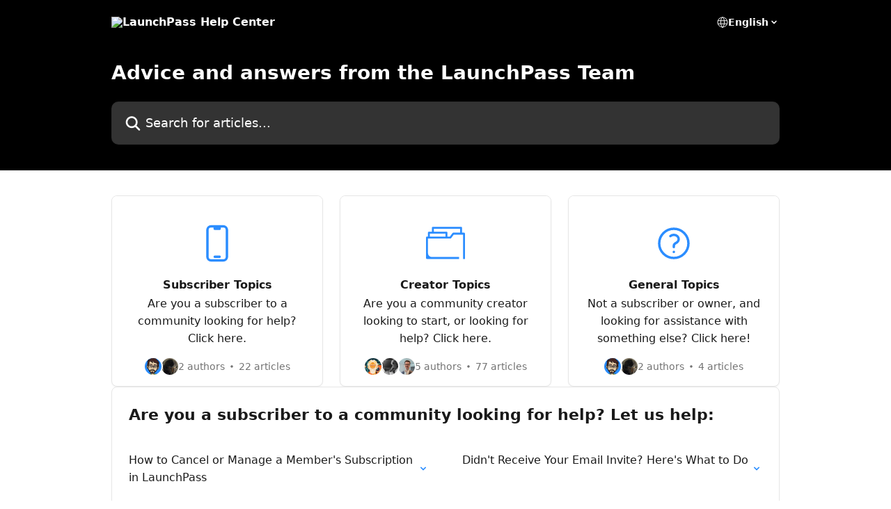

--- FILE ---
content_type: image/svg+xml
request_url: https://intercom.help/launchpass/assets/svg/icon:other-devices-device-phone-mobile/2b8dff
body_size: -710
content:
<svg xmlns="http://www.w3.org/2000/svg" viewBox="0 0 40 40" fill="none">
  <path stroke="#2b8dff" stroke-linecap="round" stroke-linejoin="round" stroke-width="2.5" d="M17.5 2.5h-3.75A3.75 3.75 0 0010 6.25v27.5a3.75 3.75 0 003.75 3.75h12.5A3.75 3.75 0 0030 33.75V6.25a3.75 3.75 0 00-3.75-3.75H22.5m-5 0V5h5V2.5m-5 0h5m-5 31.25h5"/>
</svg>

--- FILE ---
content_type: image/svg+xml
request_url: https://intercom.help/launchpass/assets/svg/icon:arr-sym-question-mark-circle/2b8dff
body_size: -641
content:
<svg xmlns="http://www.w3.org/2000/svg" viewBox="0 0 40 40" fill="none">
  <path stroke="#2b8dff" stroke-linecap="round" stroke-linejoin="round" stroke-width="2.5" d="M16.465 12.531c1.953-1.708 5.118-1.708 7.07 0 1.953 1.709 1.953 4.479 0 6.188a4.948 4.948 0 01-1.116.736C21.176 20.057 20 21.12 20 22.5v1.25M35 20c0 8.284-6.716 15-15 15-8.284 0-15-6.716-15-15 0-8.284 6.716-15 15-15 8.284 0 15 6.716 15 15zm-15 8.75h.012v.012H20v-.012z"/>
</svg>